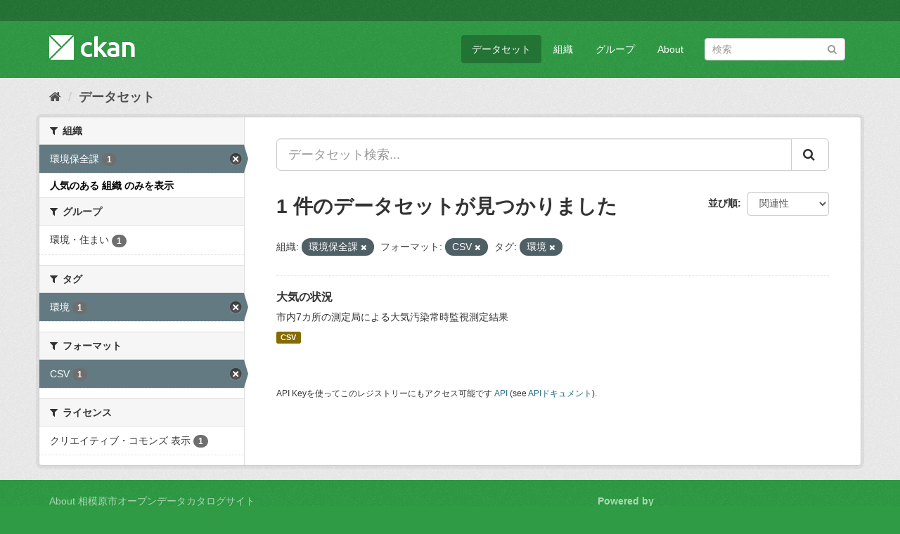

--- FILE ---
content_type: text/html; charset=utf-8
request_url: https://opendata.city.sagamihara.kanagawa.jp/dataset/?_organization_limit=0&organization=d0014&res_format=CSV&tags=%E7%92%B0%E5%A2%83
body_size: 24885
content:
<!DOCTYPE html>
<!--[if IE 9]> <html lang="ja" class="ie9"> <![endif]-->
<!--[if gt IE 8]><!--> <html lang="ja"> <!--<![endif]-->
  <head>
    <meta charset="utf-8" />
      <meta name="generator" content="ckan 2.9.3" />
      <meta name="viewport" content="width=device-width, initial-scale=1.0">
    <title>データセット - 相模原市オープンデータカタログサイト</title>

    
    <link rel="shortcut icon" href="/base/images/ckan.ico" />
    
      
      
      
      
    

    
      
      
    

    
    <link href="/webassets/base/28d0989c_green.css" rel="stylesheet"/>
    
  </head>

  
  <body data-site-root="https://opendata.city.sagamihara.kanagawa.jp/" data-locale-root="https://opendata.city.sagamihara.kanagawa.jp/" >

    
    <div class="sr-only sr-only-focusable"><a href="#content">スキップして内容へ</a></div>
  

  
     
<div class="account-masthead">
  <div class="container">
     
   
  </div>
</div>

<header class="navbar navbar-static-top masthead">
    
  <div class="container">
    <div class="navbar-right">
      <button data-target="#main-navigation-toggle" data-toggle="collapse" class="navbar-toggle collapsed" type="button" aria-label="expand or collapse" aria-expanded="false">
        <span class="sr-only">Toggle navigation</span>
        <span class="fa fa-bars"></span>
      </button>
    </div>
    <hgroup class="header-image navbar-left">
       
      <a class="logo" href="/"><img src="/base/images/ckan-logo.png" alt="相模原市オープンデータカタログサイト" title="相模原市オープンデータカタログサイト" /></a>
       
    </hgroup>

    <div class="collapse navbar-collapse" id="main-navigation-toggle">
      
      <nav class="section navigation">
        <ul class="nav nav-pills">
            
		<li class="active"><a href="/dataset/">データセット</a></li><li><a href="/organization/">組織</a></li><li><a href="/group/">グループ</a></li><li><a href="/about">About</a></li>
	    
        </ul>
      </nav>
       
      <form class="section site-search simple-input" action="/dataset/" method="get">
        <div class="field">
          <label for="field-sitewide-search">データセットを検索</label>
          <input id="field-sitewide-search" type="text" class="form-control" name="q" placeholder="検索" aria-label="データセット検索"/>
          <button class="btn-search" type="submit" aria-label="Submit"><i class="fa fa-search"></i></button>
        </div>
      </form>
      
    </div>
  </div>
</header>

  
    <div class="main">
      <div id="content" class="container">
        
          
            <div class="flash-messages">
              
                
              
            </div>
          

          
            <div class="toolbar" role="navigation" aria-label="Breadcrumb">
              
                
                  <ol class="breadcrumb">
                    
<!-- Snippet snippets/home_breadcrumb_item.html start -->

<li class="home"><a href="/" aria-label="ホーム"><i class="fa fa-home"></i><span> ホーム</span></a></li>
<!-- Snippet snippets/home_breadcrumb_item.html end -->

                    
  <li class="active"><a href="/dataset/">データセット</a></li>

                  </ol>
                
              
            </div>
          

          <div class="row wrapper">
            
            
            

            
              <aside class="secondary col-sm-3">
                
                
  <div class="filters">
    <div>
      
        
<!-- Snippet snippets/facet_list.html start -->


    
    
	
	    
	    
		<section class="module module-narrow module-shallow">
		    
			<h2 class="module-heading">
			    <i class="fa fa-filter"></i>
			    
			    組織
			</h2>
		    
		    
			
			    
				<nav aria-label="組織">
				    <ul class="list-unstyled nav nav-simple nav-facet">
					
					    
					    
					    
					    
					    <li class="nav-item active">
						<a href="/dataset/?_organization_limit=0&amp;res_format=CSV&amp;tags=%E7%92%B0%E5%A2%83" title="">
						    <span class="item-label">環境保全課</span>
						    <span class="hidden separator"> - </span>
						    <span class="item-count badge">1</span>
						</a>
					    </li>
					
				    </ul>
				</nav>

				<p class="module-footer">
				    
					<a href="/dataset/?organization=d0014&amp;res_format=CSV&amp;tags=%E7%92%B0%E5%A2%83" class="read-more">人気のある 組織 のみを表示</a>
				    
				</p>
			    
			
		    
		</section>
	    
	
    

<!-- Snippet snippets/facet_list.html end -->

      
        
<!-- Snippet snippets/facet_list.html start -->


    
    
	
	    
	    
		<section class="module module-narrow module-shallow">
		    
			<h2 class="module-heading">
			    <i class="fa fa-filter"></i>
			    
			    グループ
			</h2>
		    
		    
			
			    
				<nav aria-label="グループ">
				    <ul class="list-unstyled nav nav-simple nav-facet">
					
					    
					    
					    
					    
					    <li class="nav-item">
						<a href="/dataset/?_organization_limit=0&amp;organization=d0014&amp;res_format=CSV&amp;tags=%E7%92%B0%E5%A2%83&amp;groups=g0003" title="">
						    <span class="item-label">環境・住まい</span>
						    <span class="hidden separator"> - </span>
						    <span class="item-count badge">1</span>
						</a>
					    </li>
					
				    </ul>
				</nav>

				<p class="module-footer">
				    
					
				    
				</p>
			    
			
		    
		</section>
	    
	
    

<!-- Snippet snippets/facet_list.html end -->

      
        
<!-- Snippet snippets/facet_list.html start -->


    
    
	
	    
	    
		<section class="module module-narrow module-shallow">
		    
			<h2 class="module-heading">
			    <i class="fa fa-filter"></i>
			    
			    タグ
			</h2>
		    
		    
			
			    
				<nav aria-label="タグ">
				    <ul class="list-unstyled nav nav-simple nav-facet">
					
					    
					    
					    
					    
					    <li class="nav-item active">
						<a href="/dataset/?_organization_limit=0&amp;organization=d0014&amp;res_format=CSV" title="">
						    <span class="item-label">環境</span>
						    <span class="hidden separator"> - </span>
						    <span class="item-count badge">1</span>
						</a>
					    </li>
					
				    </ul>
				</nav>

				<p class="module-footer">
				    
					
				    
				</p>
			    
			
		    
		</section>
	    
	
    

<!-- Snippet snippets/facet_list.html end -->

      
        
<!-- Snippet snippets/facet_list.html start -->


    
    
	
	    
	    
		<section class="module module-narrow module-shallow">
		    
			<h2 class="module-heading">
			    <i class="fa fa-filter"></i>
			    
			    フォーマット
			</h2>
		    
		    
			
			    
				<nav aria-label="フォーマット">
				    <ul class="list-unstyled nav nav-simple nav-facet">
					
					    
					    
					    
					    
					    <li class="nav-item active">
						<a href="/dataset/?_organization_limit=0&amp;organization=d0014&amp;tags=%E7%92%B0%E5%A2%83" title="">
						    <span class="item-label">CSV</span>
						    <span class="hidden separator"> - </span>
						    <span class="item-count badge">1</span>
						</a>
					    </li>
					
				    </ul>
				</nav>

				<p class="module-footer">
				    
					
				    
				</p>
			    
			
		    
		</section>
	    
	
    

<!-- Snippet snippets/facet_list.html end -->

      
        
<!-- Snippet snippets/facet_list.html start -->


    
    
	
	    
	    
		<section class="module module-narrow module-shallow">
		    
			<h2 class="module-heading">
			    <i class="fa fa-filter"></i>
			    
			    ライセンス
			</h2>
		    
		    
			
			    
				<nav aria-label="ライセンス">
				    <ul class="list-unstyled nav nav-simple nav-facet">
					
					    
					    
					    
					    
					    <li class="nav-item">
						<a href="/dataset/?_organization_limit=0&amp;organization=d0014&amp;res_format=CSV&amp;tags=%E7%92%B0%E5%A2%83&amp;license_id=cc-by" title="">
						    <span class="item-label">クリエイティブ・コモンズ 表示</span>
						    <span class="hidden separator"> - </span>
						    <span class="item-count badge">1</span>
						</a>
					    </li>
					
				    </ul>
				</nav>

				<p class="module-footer">
				    
					
				    
				</p>
			    
			
		    
		</section>
	    
	
    

<!-- Snippet snippets/facet_list.html end -->

      
    </div>
    <a class="close no-text hide-filters"><i class="fa fa-times-circle"></i><span class="text">close</span></a>
  </div>

              </aside>
            

            
              <div class="primary col-sm-9 col-xs-12" role="main">
                
                
  <section class="module">
    <div class="module-content">
      
        
      
      
        
        
        
<!-- Snippet snippets/search_form.html start -->








<form id="dataset-search-form" class="search-form" method="get" data-module="select-switch">

  
    <div class="input-group search-input-group">
      <input aria-label="データセット検索..." id="field-giant-search" type="text" class="form-control input-lg" name="q" value="" autocomplete="off" placeholder="データセット検索...">
      
      <span class="input-group-btn">
        <button class="btn btn-default btn-lg" type="submit" value="search" aria-label="Submit">
          <i class="fa fa-search"></i>
        </button>
      </span>
      
    </div>
  

  
    <span>
  
  

  
  
  
  <input type="hidden" name="organization" value="d0014" />
  
  
  
  
  
  <input type="hidden" name="res_format" value="CSV" />
  
  
  
  
  
  <input type="hidden" name="tags" value="環境" />
  
  
  
  </span>
  

  
    
      <div class="form-select form-group control-order-by">
        <label for="field-order-by">並び順</label>
        <select id="field-order-by" name="sort" class="form-control">
          
            
              <option value="score desc, metadata_modified desc" selected="selected">関連性</option>
            
          
            
              <option value="title_string asc">名前で昇順</option>
            
          
            
              <option value="title_string desc">名前で降順</option>
            
          
            
              <option value="metadata_modified desc">最終更新日</option>
            
          
            
          
        </select>
        
        <button class="btn btn-default js-hide" type="submit">Go</button>
        
      </div>
    
  

  
    
      <h1>
<!-- Snippet snippets/search_result_text.html start -->


  
  
  
  

1 件のデータセットが見つかりました
<!-- Snippet snippets/search_result_text.html end -->
</h1>
    
  

  
    
      <p class="filter-list">
        
          
          <span class="facet">組織:</span>
          
            <span class="filtered pill">環境保全課
              <a href="/dataset/?_organization_limit=0&amp;res_format=CSV&amp;tags=%E7%92%B0%E5%A2%83" class="remove" title="削除"><i class="fa fa-times"></i></a>
            </span>
          
        
          
          <span class="facet">フォーマット:</span>
          
            <span class="filtered pill">CSV
              <a href="/dataset/?_organization_limit=0&amp;organization=d0014&amp;tags=%E7%92%B0%E5%A2%83" class="remove" title="削除"><i class="fa fa-times"></i></a>
            </span>
          
        
          
          <span class="facet">タグ:</span>
          
            <span class="filtered pill">環境
              <a href="/dataset/?_organization_limit=0&amp;organization=d0014&amp;res_format=CSV" class="remove" title="削除"><i class="fa fa-times"></i></a>
            </span>
          
        
      </p>
      <a class="show-filters btn btn-default">フィルタ結果</a>
    
  

</form>




<!-- Snippet snippets/search_form.html end -->

      
      
        
<!-- Snippet snippets/package_list.html start -->


  
    <ul class="dataset-list list-unstyled">
    	
	      
	        
<!-- Snippet snippets/package_item.html start -->







  <li class="dataset-item">
    
      <div class="dataset-content">
        
          <h2 class="dataset-heading">
            
              
            
            
		<a href="/dataset/taiki">大気の状況</a>
            
            
              
              
            
          </h2>
        
        
          
        
        
          
            <div>市内7カ所の測定局による大気汚染常時監視測定結果</div>
          
        
      </div>
      
        
          
            <ul class="dataset-resources list-unstyled">
              
                
                <li>
                  <a href="/dataset/taiki" class="label label-default" data-format="csv">CSV</a>
                </li>
                
              
            </ul>
          
        
      
    
  </li>

<!-- Snippet snippets/package_item.html end -->

	      
	    
    </ul>
  

<!-- Snippet snippets/package_list.html end -->

      
    </div>

    
      
    
  </section>

  
    <section class="module">
      <div class="module-content">
        
          <small>
            
            
            
          API Keyを使ってこのレジストリーにもアクセス可能です <a href="/api/3">API</a> (see <a href="http://docs.ckan.org/en/2.9/api/">APIドキュメント</a>). 
          </small>
        
      </div>
    </section>
  

              </div>
            
          </div>
        
      </div>
    </div>
  
    <footer class="site-footer">
  <div class="container">
    
    <div class="row">
      <div class="col-md-8 footer-links">
        
          <ul class="list-unstyled">
            
              <li><a href="/about">About 相模原市オープンデータカタログサイト</a></li>
            
          </ul>
          <ul class="list-unstyled">
            
              
              <li><a href="http://docs.ckan.org/en/2.9/api/">CKAN API</a></li>
              <li><a href="http://www.ckan.org/">CKANアソシエーション</a></li>
              <li><a href="http://www.opendefinition.org/okd/"><img src="/base/images/od_80x15_blue.png" alt="Open Data"></a></li>
            
          </ul>
        
      </div>
      <div class="col-md-4 attribution">
        
          <p><strong>Powered by</strong> <a class="hide-text ckan-footer-logo" href="http://ckan.org">CKAN</a></p>
        
        
          
<!-- Snippet snippets/language_selector.html start -->

<form class="form-inline form-select lang-select" action="/util/redirect" data-module="select-switch" method="POST">
  <label for="field-lang-select">言語</label>
  <select id="field-lang-select" name="url" data-module="autocomplete" data-module-dropdown-class="lang-dropdown" data-module-container-class="lang-container">
    
      <option value="/ja/dataset/?_organization_limit=0&amp;organization=d0014&amp;res_format=CSV&amp;tags=%E7%92%B0%E5%A2%83" selected="selected">
        日本語
      </option>
    
      <option value="/en/dataset/?_organization_limit=0&amp;organization=d0014&amp;res_format=CSV&amp;tags=%E7%92%B0%E5%A2%83" >
        English
      </option>
    
      <option value="/pt_BR/dataset/?_organization_limit=0&amp;organization=d0014&amp;res_format=CSV&amp;tags=%E7%92%B0%E5%A2%83" >
        português (Brasil)
      </option>
    
      <option value="/it/dataset/?_organization_limit=0&amp;organization=d0014&amp;res_format=CSV&amp;tags=%E7%92%B0%E5%A2%83" >
        italiano
      </option>
    
      <option value="/cs_CZ/dataset/?_organization_limit=0&amp;organization=d0014&amp;res_format=CSV&amp;tags=%E7%92%B0%E5%A2%83" >
        čeština (Česko)
      </option>
    
      <option value="/ca/dataset/?_organization_limit=0&amp;organization=d0014&amp;res_format=CSV&amp;tags=%E7%92%B0%E5%A2%83" >
        català
      </option>
    
      <option value="/es/dataset/?_organization_limit=0&amp;organization=d0014&amp;res_format=CSV&amp;tags=%E7%92%B0%E5%A2%83" >
        español
      </option>
    
      <option value="/fr/dataset/?_organization_limit=0&amp;organization=d0014&amp;res_format=CSV&amp;tags=%E7%92%B0%E5%A2%83" >
        français
      </option>
    
      <option value="/el/dataset/?_organization_limit=0&amp;organization=d0014&amp;res_format=CSV&amp;tags=%E7%92%B0%E5%A2%83" >
        Ελληνικά
      </option>
    
      <option value="/sv/dataset/?_organization_limit=0&amp;organization=d0014&amp;res_format=CSV&amp;tags=%E7%92%B0%E5%A2%83" >
        svenska
      </option>
    
      <option value="/sr/dataset/?_organization_limit=0&amp;organization=d0014&amp;res_format=CSV&amp;tags=%E7%92%B0%E5%A2%83" >
        српски
      </option>
    
      <option value="/no/dataset/?_organization_limit=0&amp;organization=d0014&amp;res_format=CSV&amp;tags=%E7%92%B0%E5%A2%83" >
        norsk bokmål (Norge)
      </option>
    
      <option value="/sk/dataset/?_organization_limit=0&amp;organization=d0014&amp;res_format=CSV&amp;tags=%E7%92%B0%E5%A2%83" >
        slovenčina
      </option>
    
      <option value="/fi/dataset/?_organization_limit=0&amp;organization=d0014&amp;res_format=CSV&amp;tags=%E7%92%B0%E5%A2%83" >
        suomi
      </option>
    
      <option value="/ru/dataset/?_organization_limit=0&amp;organization=d0014&amp;res_format=CSV&amp;tags=%E7%92%B0%E5%A2%83" >
        русский
      </option>
    
      <option value="/de/dataset/?_organization_limit=0&amp;organization=d0014&amp;res_format=CSV&amp;tags=%E7%92%B0%E5%A2%83" >
        Deutsch
      </option>
    
      <option value="/pl/dataset/?_organization_limit=0&amp;organization=d0014&amp;res_format=CSV&amp;tags=%E7%92%B0%E5%A2%83" >
        polski
      </option>
    
      <option value="/nl/dataset/?_organization_limit=0&amp;organization=d0014&amp;res_format=CSV&amp;tags=%E7%92%B0%E5%A2%83" >
        Nederlands
      </option>
    
      <option value="/bg/dataset/?_organization_limit=0&amp;organization=d0014&amp;res_format=CSV&amp;tags=%E7%92%B0%E5%A2%83" >
        български
      </option>
    
      <option value="/ko_KR/dataset/?_organization_limit=0&amp;organization=d0014&amp;res_format=CSV&amp;tags=%E7%92%B0%E5%A2%83" >
        한국어 (대한민국)
      </option>
    
      <option value="/hu/dataset/?_organization_limit=0&amp;organization=d0014&amp;res_format=CSV&amp;tags=%E7%92%B0%E5%A2%83" >
        magyar
      </option>
    
      <option value="/sl/dataset/?_organization_limit=0&amp;organization=d0014&amp;res_format=CSV&amp;tags=%E7%92%B0%E5%A2%83" >
        slovenščina
      </option>
    
      <option value="/lv/dataset/?_organization_limit=0&amp;organization=d0014&amp;res_format=CSV&amp;tags=%E7%92%B0%E5%A2%83" >
        latviešu
      </option>
    
      <option value="/am/dataset/?_organization_limit=0&amp;organization=d0014&amp;res_format=CSV&amp;tags=%E7%92%B0%E5%A2%83" >
        አማርኛ
      </option>
    
      <option value="/ar/dataset/?_organization_limit=0&amp;organization=d0014&amp;res_format=CSV&amp;tags=%E7%92%B0%E5%A2%83" >
        العربية
      </option>
    
      <option value="/da_DK/dataset/?_organization_limit=0&amp;organization=d0014&amp;res_format=CSV&amp;tags=%E7%92%B0%E5%A2%83" >
        dansk (Danmark)
      </option>
    
      <option value="/en_AU/dataset/?_organization_limit=0&amp;organization=d0014&amp;res_format=CSV&amp;tags=%E7%92%B0%E5%A2%83" >
        English (Australia)
      </option>
    
      <option value="/es_AR/dataset/?_organization_limit=0&amp;organization=d0014&amp;res_format=CSV&amp;tags=%E7%92%B0%E5%A2%83" >
        español (Argentina)
      </option>
    
      <option value="/eu/dataset/?_organization_limit=0&amp;organization=d0014&amp;res_format=CSV&amp;tags=%E7%92%B0%E5%A2%83" >
        euskara
      </option>
    
      <option value="/fa_IR/dataset/?_organization_limit=0&amp;organization=d0014&amp;res_format=CSV&amp;tags=%E7%92%B0%E5%A2%83" >
        فارسی (ایران)
      </option>
    
      <option value="/gl/dataset/?_organization_limit=0&amp;organization=d0014&amp;res_format=CSV&amp;tags=%E7%92%B0%E5%A2%83" >
        galego
      </option>
    
      <option value="/he/dataset/?_organization_limit=0&amp;organization=d0014&amp;res_format=CSV&amp;tags=%E7%92%B0%E5%A2%83" >
        עברית
      </option>
    
      <option value="/hr/dataset/?_organization_limit=0&amp;organization=d0014&amp;res_format=CSV&amp;tags=%E7%92%B0%E5%A2%83" >
        hrvatski
      </option>
    
      <option value="/id/dataset/?_organization_limit=0&amp;organization=d0014&amp;res_format=CSV&amp;tags=%E7%92%B0%E5%A2%83" >
        Indonesia
      </option>
    
      <option value="/is/dataset/?_organization_limit=0&amp;organization=d0014&amp;res_format=CSV&amp;tags=%E7%92%B0%E5%A2%83" >
        íslenska
      </option>
    
      <option value="/km/dataset/?_organization_limit=0&amp;organization=d0014&amp;res_format=CSV&amp;tags=%E7%92%B0%E5%A2%83" >
        ខ្មែរ
      </option>
    
      <option value="/lt/dataset/?_organization_limit=0&amp;organization=d0014&amp;res_format=CSV&amp;tags=%E7%92%B0%E5%A2%83" >
        lietuvių
      </option>
    
      <option value="/mk/dataset/?_organization_limit=0&amp;organization=d0014&amp;res_format=CSV&amp;tags=%E7%92%B0%E5%A2%83" >
        македонски
      </option>
    
      <option value="/mn_MN/dataset/?_organization_limit=0&amp;organization=d0014&amp;res_format=CSV&amp;tags=%E7%92%B0%E5%A2%83" >
        монгол (Монгол)
      </option>
    
      <option value="/ne/dataset/?_organization_limit=0&amp;organization=d0014&amp;res_format=CSV&amp;tags=%E7%92%B0%E5%A2%83" >
        नेपाली
      </option>
    
      <option value="/pt_PT/dataset/?_organization_limit=0&amp;organization=d0014&amp;res_format=CSV&amp;tags=%E7%92%B0%E5%A2%83" >
        português (Portugal)
      </option>
    
      <option value="/ro/dataset/?_organization_limit=0&amp;organization=d0014&amp;res_format=CSV&amp;tags=%E7%92%B0%E5%A2%83" >
        română
      </option>
    
      <option value="/sq/dataset/?_organization_limit=0&amp;organization=d0014&amp;res_format=CSV&amp;tags=%E7%92%B0%E5%A2%83" >
        shqip
      </option>
    
      <option value="/sr_Latn/dataset/?_organization_limit=0&amp;organization=d0014&amp;res_format=CSV&amp;tags=%E7%92%B0%E5%A2%83" >
        srpski (latinica)
      </option>
    
      <option value="/th/dataset/?_organization_limit=0&amp;organization=d0014&amp;res_format=CSV&amp;tags=%E7%92%B0%E5%A2%83" >
        ไทย
      </option>
    
      <option value="/tl/dataset/?_organization_limit=0&amp;organization=d0014&amp;res_format=CSV&amp;tags=%E7%92%B0%E5%A2%83" >
        Filipino (Pilipinas)
      </option>
    
      <option value="/tr/dataset/?_organization_limit=0&amp;organization=d0014&amp;res_format=CSV&amp;tags=%E7%92%B0%E5%A2%83" >
        Türkçe
      </option>
    
      <option value="/uk/dataset/?_organization_limit=0&amp;organization=d0014&amp;res_format=CSV&amp;tags=%E7%92%B0%E5%A2%83" >
        українська
      </option>
    
      <option value="/uk_UA/dataset/?_organization_limit=0&amp;organization=d0014&amp;res_format=CSV&amp;tags=%E7%92%B0%E5%A2%83" >
        українська (Україна)
      </option>
    
      <option value="/vi/dataset/?_organization_limit=0&amp;organization=d0014&amp;res_format=CSV&amp;tags=%E7%92%B0%E5%A2%83" >
        Tiếng Việt
      </option>
    
      <option value="/zh_Hans_CN/dataset/?_organization_limit=0&amp;organization=d0014&amp;res_format=CSV&amp;tags=%E7%92%B0%E5%A2%83" >
        中文 (简体, 中国)
      </option>
    
      <option value="/zh_Hant_TW/dataset/?_organization_limit=0&amp;organization=d0014&amp;res_format=CSV&amp;tags=%E7%92%B0%E5%A2%83" >
        中文 (繁體, 台灣)
      </option>
    
  </select>
  <button class="btn btn-default js-hide" type="submit">Go</button>
</form>
<!-- Snippet snippets/language_selector.html end -->

        
      </div>
    </div>
    
  </div>

  
    
  
</footer>
  
  
  
  
  
    

      

    
    
    <link href="/webassets/vendor/f3b8236b_select2.css" rel="stylesheet"/>
<link href="/webassets/vendor/0b01aef1_font-awesome.css" rel="stylesheet"/>
    <script src="/webassets/vendor/d8ae4bed_jquery.js" type="text/javascript"></script>
<script src="/webassets/vendor/fb6095a0_vendor.js" type="text/javascript"></script>
<script src="/webassets/vendor/580fa18d_bootstrap.js" type="text/javascript"></script>
<script src="/webassets/base/5f5a82bb_main.js" type="text/javascript"></script>
<script src="/webassets/base/68ba4c08_ckan.js" type="text/javascript"></script>
  </body>
</html>